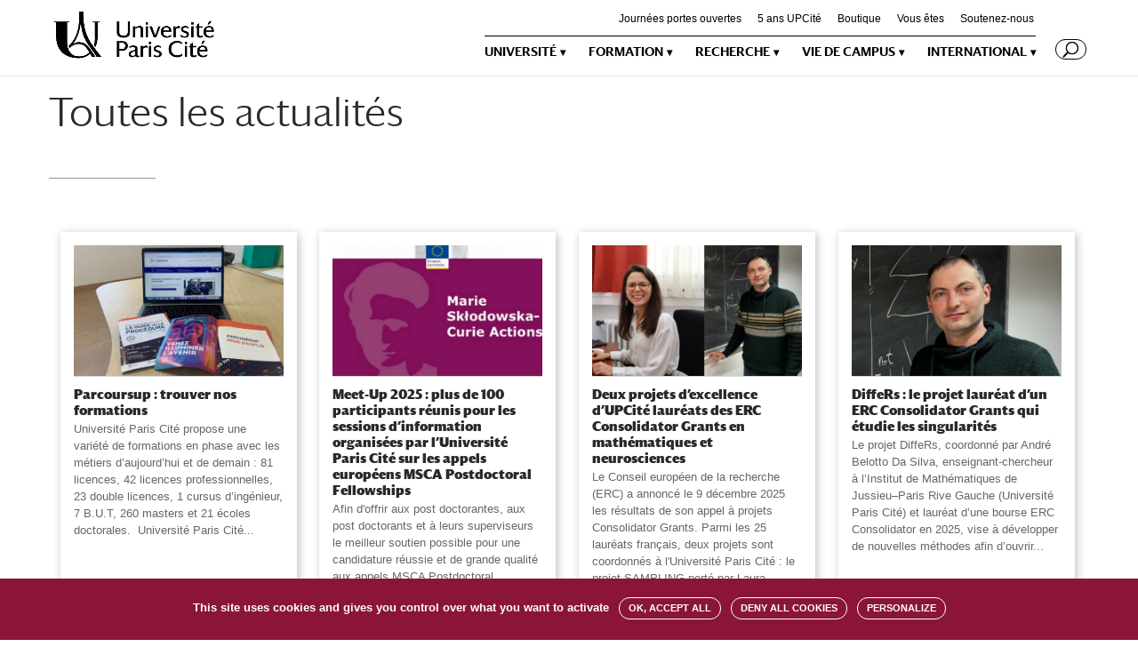

--- FILE ---
content_type: text/css
request_url: https://u-paris.fr/wp-content/cache/et/1/1/9636/et-core-unified-17684041863652.min.css
body_size: 10747
content:
.woocommerce #respond input#submit,.woocommerce-page #respond input#submit,.woocommerce #content input.button,.woocommerce-page #content input.button,.woocommerce-message,.woocommerce-error,.woocommerce-info{background:#8a1538!important}#et_search_icon:hover,.mobile_menu_bar:before,.mobile_menu_bar:after,.et_toggle_slide_menu:after,.et-social-icon a:hover,.et_pb_sum,.et_pb_pricing li a,.et_pb_pricing_table_button,.et_overlay:before,.entry-summary p.price ins,.woocommerce div.product span.price,.woocommerce-page div.product span.price,.woocommerce #content div.product span.price,.woocommerce-page #content div.product span.price,.woocommerce div.product p.price,.woocommerce-page div.product p.price,.woocommerce #content div.product p.price,.woocommerce-page #content div.product p.price,.et_pb_member_social_links a:hover,.woocommerce .star-rating span:before,.woocommerce-page .star-rating span:before,.et_pb_widget li a:hover,.et_pb_filterable_portfolio .et_pb_portfolio_filters li a.active,.et_pb_filterable_portfolio .et_pb_portofolio_pagination ul li a.active,.et_pb_gallery .et_pb_gallery_pagination ul li a.active,.wp-pagenavi span.current,.wp-pagenavi a:hover,.nav-single a,.posted_in a{color:#8a1538}.et_pb_contact_submit,.et_password_protected_form .et_submit_button,.et_pb_bg_layout_light .et_pb_newsletter_button,.comment-reply-link,.form-submit .et_pb_button,.et_pb_bg_layout_light .et_pb_promo_button,.et_pb_bg_layout_light .et_pb_more_button,.woocommerce a.button.alt,.woocommerce-page a.button.alt,.woocommerce button.button.alt,.woocommerce-page button.button.alt,.woocommerce input.button.alt,.woocommerce-page input.button.alt,.woocommerce #respond input#submit.alt,.woocommerce-page #respond input#submit.alt,.woocommerce #content input.button.alt,.woocommerce-page #content input.button.alt,.woocommerce a.button,.woocommerce-page a.button,.woocommerce button.button,.woocommerce-page button.button,.woocommerce input.button,.woocommerce-page input.button,.et_pb_contact p input[type="checkbox"]:checked+label i:before,.et_pb_bg_layout_light.et_pb_module.et_pb_button{color:#8a1538}.footer-widget h4{color:#8a1538}.et-search-form,.nav li ul,.et_mobile_menu,.footer-widget li:before,.et_pb_pricing li:before,blockquote{border-color:#8a1538}.et_pb_counter_amount,.et_pb_featured_table .et_pb_pricing_heading,.et_quote_content,.et_link_content,.et_audio_content,.et_pb_post_slider.et_pb_bg_layout_dark,.et_slide_in_menu_container,.et_pb_contact p input[type="radio"]:checked+label i:before{background-color:#8a1538}.container,.et_pb_row,.et_pb_slider .et_pb_container,.et_pb_fullwidth_section .et_pb_title_container,.et_pb_fullwidth_section .et_pb_title_featured_container,.et_pb_fullwidth_header:not(.et_pb_fullscreen) .et_pb_fullwidth_header_container{max-width:1200px}.et_boxed_layout #page-container,.et_boxed_layout.et_non_fixed_nav.et_transparent_nav #page-container #top-header,.et_boxed_layout.et_non_fixed_nav.et_transparent_nav #page-container #main-header,.et_fixed_nav.et_boxed_layout #page-container #top-header,.et_fixed_nav.et_boxed_layout #page-container #main-header,.et_boxed_layout #page-container .container,.et_boxed_layout #page-container .et_pb_row{max-width:1360px}a{color:#8a1538}.nav li ul{border-color:rgba(0,0,0,0.05)}#top-header,#et-secondary-nav li ul{background-color:rgba(255,255,255,0)}#top-header,#top-header a{color:#000000}.et_header_style_centered .mobile_nav .select_page,.et_header_style_split .mobile_nav .select_page,.et_nav_text_color_light #top-menu>li>a,.et_nav_text_color_dark #top-menu>li>a,#top-menu a,.et_mobile_menu li a,.et_nav_text_color_light .et_mobile_menu li a,.et_nav_text_color_dark .et_mobile_menu li a,#et_search_icon:before,.et_search_form_container input,span.et_close_search_field:after,#et-top-navigation .et-cart-info{color:#000000}.et_search_form_container input::-moz-placeholder{color:#000000}.et_search_form_container input::-webkit-input-placeholder{color:#000000}.et_search_form_container input:-ms-input-placeholder{color:#000000}#top-menu li a,.et_search_form_container input{font-weight:bold;font-style:normal;text-transform:none;text-decoration:none}.et_search_form_container input::-moz-placeholder{font-weight:bold;font-style:normal;text-transform:none;text-decoration:none}.et_search_form_container input::-webkit-input-placeholder{font-weight:bold;font-style:normal;text-transform:none;text-decoration:none}.et_search_form_container input:-ms-input-placeholder{font-weight:bold;font-style:normal;text-transform:none;text-decoration:none}#top-menu li.current-menu-ancestor>a,#top-menu li.current-menu-item>a,.et_color_scheme_red #top-menu li.current-menu-ancestor>a,.et_color_scheme_red #top-menu li.current-menu-item>a,.et_color_scheme_pink #top-menu li.current-menu-ancestor>a,.et_color_scheme_pink #top-menu li.current-menu-item>a,.et_color_scheme_orange #top-menu li.current-menu-ancestor>a,.et_color_scheme_orange #top-menu li.current-menu-item>a,.et_color_scheme_green #top-menu li.current-menu-ancestor>a,.et_color_scheme_green #top-menu li.current-menu-item>a{color:#8a1538}#main-footer{background-color:#ffffff}#footer-widgets .footer-widget a,#footer-widgets .footer-widget li a,#footer-widgets .footer-widget li a:hover{color:#000000}.footer-widget{color:#000000}#main-footer .footer-widget h4{color:#8a1538}.footer-widget li:before{border-color:#8a1538}#et-footer-nav{background-color:rgba(0,0,0,0.05)}#footer-bottom{background-color:#ffffff}#footer-info,#footer-info a{color:#000000}#footer-bottom .et-social-icon a{font-size:15px}#footer-bottom .et-social-icon a{color:#000000}body .et_pb_button,.woocommerce a.button.alt,.woocommerce-page a.button.alt,.woocommerce button.button.alt,.woocommerce-page button.button.alt,.woocommerce input.button.alt,.woocommerce-page input.button.alt,.woocommerce #respond input#submit.alt,.woocommerce-page #respond input#submit.alt,.woocommerce #content input.button.alt,.woocommerce-page #content input.button.alt,.woocommerce a.button,.woocommerce-page a.button,.woocommerce button.button,.woocommerce-page button.button,.woocommerce input.button,.woocommerce-page input.button,.woocommerce #respond input#submit,.woocommerce-page #respond input#submit,.woocommerce #content input.button,.woocommerce-page #content input.button,.woocommerce-message a.button.wc-forward{font-size:16px;background:#ffffff;border-width:0px!important;border-color:rgba(255,255,255,0);border-radius:30px}body.et_pb_button_helper_class .et_pb_button,body.et_pb_button_helper_class .et_pb_module.et_pb_button,.woocommerce.et_pb_button_helper_class a.button.alt,.woocommerce-page.et_pb_button_helper_class a.button.alt,.woocommerce.et_pb_button_helper_class button.button.alt,.woocommerce-page.et_pb_button_helper_class button.button.alt,.woocommerce.et_pb_button_helper_class input.button.alt,.woocommerce-page.et_pb_button_helper_class input.button.alt,.woocommerce.et_pb_button_helper_class #respond input#submit.alt,.woocommerce-page.et_pb_button_helper_class #respond input#submit.alt,.woocommerce.et_pb_button_helper_class #content input.button.alt,.woocommerce-page.et_pb_button_helper_class #content input.button.alt,.woocommerce.et_pb_button_helper_class a.button,.woocommerce-page.et_pb_button_helper_class a.button,.woocommerce.et_pb_button_helper_class button.button,.woocommerce-page.et_pb_button_helper_class button.button,.woocommerce.et_pb_button_helper_class input.button,.woocommerce-page.et_pb_button_helper_class input.button,.woocommerce.et_pb_button_helper_class #respond input#submit,.woocommerce-page.et_pb_button_helper_class #respond input#submit,.woocommerce.et_pb_button_helper_class #content input.button,.woocommerce-page.et_pb_button_helper_class #content input.button{color:#000000}body .et_pb_button:after,.woocommerce a.button.alt:after,.woocommerce-page a.button.alt:after,.woocommerce button.button.alt:after,.woocommerce-page button.button.alt:after,.woocommerce input.button.alt:after,.woocommerce-page input.button.alt:after,.woocommerce #respond input#submit.alt:after,.woocommerce-page #respond input#submit.alt:after,.woocommerce #content input.button.alt:after,.woocommerce-page #content input.button.alt:after,.woocommerce a.button:after,.woocommerce-page a.button:after,.woocommerce button.button:after,.woocommerce-page button.button:after,.woocommerce input.button:after,.woocommerce-page input.button:after,.woocommerce #respond input#submit:after,.woocommerce-page #respond input#submit:after,.woocommerce #content input.button:after,.woocommerce-page #content input.button:after{font-size:25.6px;color:#000000}body .et_pb_button:hover,.woocommerce a.button.alt:hover,.woocommerce-page a.button.alt:hover,.woocommerce button.button.alt:hover,.woocommerce-page button.button.alt:hover,.woocommerce input.button.alt:hover,.woocommerce-page input.button.alt:hover,.woocommerce #respond input#submit.alt:hover,.woocommerce-page #respond input#submit.alt:hover,.woocommerce #content input.button.alt:hover,.woocommerce-page #content input.button.alt:hover,.woocommerce a.button:hover,.woocommerce-page a.button:hover,.woocommerce button.button:hover,.woocommerce-page button.button:hover,.woocommerce input.button:hover,.woocommerce-page input.button:hover,.woocommerce #respond input#submit:hover,.woocommerce-page #respond input#submit:hover,.woocommerce #content input.button:hover,.woocommerce-page #content input.button:hover{background:#000000!important;border-radius:30px}.et_slide_in_menu_container,.et_slide_in_menu_container .et-search-field{letter-spacing:px}.et_slide_in_menu_container .et-search-field::-moz-placeholder{letter-spacing:px}.et_slide_in_menu_container .et-search-field::-webkit-input-placeholder{letter-spacing:px}.et_slide_in_menu_container .et-search-field:-ms-input-placeholder{letter-spacing:px}@media only screen and (min-width:981px){.et_header_style_left #et-top-navigation,.et_header_style_split #et-top-navigation{padding:30px 0 0 0}.et_header_style_left #et-top-navigation nav>ul>li>a,.et_header_style_split #et-top-navigation nav>ul>li>a{padding-bottom:30px}.et_header_style_split .centered-inline-logo-wrap{width:60px;margin:-60px 0}.et_header_style_split .centered-inline-logo-wrap #logo{max-height:60px}.et_pb_svg_logo.et_header_style_split .centered-inline-logo-wrap #logo{height:60px}.et_header_style_centered #top-menu>li>a{padding-bottom:11px}.et_header_style_slide #et-top-navigation,.et_header_style_fullscreen #et-top-navigation{padding:21px 0 21px 0!important}.et_header_style_centered #main-header .logo_container{height:60px}#logo{max-height:77%}.et_pb_svg_logo #logo{height:77%}.et_header_style_left .et-fixed-header #et-top-navigation,.et_header_style_split .et-fixed-header #et-top-navigation{padding:30px 0 0 0}.et_header_style_left .et-fixed-header #et-top-navigation nav>ul>li>a,.et_header_style_split .et-fixed-header #et-top-navigation nav>ul>li>a{padding-bottom:30px}.et_header_style_centered header#main-header.et-fixed-header .logo_container{height:60px}.et_header_style_split .et-fixed-header .centered-inline-logo-wrap{width:60px;margin:-60px 0}.et_header_style_split .et-fixed-header .centered-inline-logo-wrap #logo{max-height:60px}.et_pb_svg_logo.et_header_style_split .et-fixed-header .centered-inline-logo-wrap #logo{height:60px}.et_header_style_slide .et-fixed-header #et-top-navigation,.et_header_style_fullscreen .et-fixed-header #et-top-navigation{padding:21px 0 21px 0!important}.et-fixed-header#top-header,.et-fixed-header#top-header #et-secondary-nav li ul{background-color:rgba(255,255,255,0)}.et-fixed-header #top-menu a,.et-fixed-header #et_search_icon:before,.et-fixed-header #et_top_search .et-search-form input,.et-fixed-header .et_search_form_container input,.et-fixed-header .et_close_search_field:after,.et-fixed-header #et-top-navigation .et-cart-info{color:#000000!important}.et-fixed-header .et_search_form_container input::-moz-placeholder{color:#000000!important}.et-fixed-header .et_search_form_container input::-webkit-input-placeholder{color:#000000!important}.et-fixed-header .et_search_form_container input:-ms-input-placeholder{color:#000000!important}.et-fixed-header #top-menu li.current-menu-ancestor>a,.et-fixed-header #top-menu li.current-menu-item>a{color:#8a1538!important}.et-fixed-header#top-header a{color:#000000}}@media only screen and (min-width:1500px){.et_pb_row{padding:30px 0}.et_pb_section{padding:60px 0}.single.et_pb_pagebuilder_layout.et_full_width_page .et_post_meta_wrapper{padding-top:90px}.et_pb_fullwidth_section{padding:0}}body{color:#424242;font-size:16px!important;line-height:1.5em}@media only screen and (max-width:800px){body{font-size:15px!important}body #accueil_formation h1.et_pb_module_header{font-size:3.5em!important}}@media only screen and (max-width:440px){body{font-size:14px!important}body #accueil_formation h1.et_pb_module_header{font-size:3em!important}article h1{font-size:2em!important}}p{padding-bottom:10px}a:hover,#left-area .post-meta a:hover,.et_pb_portfolio_item .post-meta a,.et_pb_post .post-meta a:hover{text-decoration:underline}a.et_pb_button:hover,.footer-widget #text-2 a:hover,a.icon:hover{text-decoration:none}p:not(.has-background):last-of-type{padding-bottom:10px}h1,h2,h3,h4{line-height:1.2em;margin-right:0;margin-top:14px}h1,h2,h3,h4,h5,h6,.et_pb_button,.DarbySansWeb,#top-menu-nav,.timely{font-family:'Darby Sans Web'!important;font-weight:400;color:#292929}h1{font-size:2.8em!important;font-weight:300!important;margin-bottom:86px}h1:after{content:'';position:absolute;margin-top:101px;width:120px;height:1px;background:#969696;left:0}.et_post_meta_wrapper h1:after{left:15px}h2{font-size:1.7em!important;font-weight:900}h3{font-size:1.3em!important;font-weight:500}.et_pb_number_counter h3,.et_pb_circle_counter h3{margin-right:0!important}h4{font-size:1em!important;font-weight:900;color:#424242}h5,h6{font-size:0.8em!important;line-height:1.5em;color:#424242}h5.et_pb_toggle_title{font-size:1em!important}sub,sup{font-size:0.6em}.majuscule div div p{text-transform:uppercase!important}#main-content ul li{margin-bottom:10px}#main-content ul li,ol li{padding-bottom:5px}#main-content ul{margin-left:2%}#main-content ol{list-style-position:outside;margin-left:2%;padding-left:1em}#contenu{font-size:1em!important}#contenuL{width:74%}#top-header .container,#main-header .container,#et_search_outer .container,#main-content .container,#main-footer .container,div.et_pb_row,div.et_pb_row.et_pb_row_fullwidth,.et_pb_fullwidth_header_container{width:100%!important}.et_menu_container,.et_pb_row,.et_pb_fullwidth_header_container,.et_post_meta_wrapper{padding:0 15px!important}.page-id-64 #page-container{padding-top:0!important;margin:0!important}#main-header{top:0!important}.header-content{padding:0!important}.et_header_style_left #et-top-navigation,.et_header_style_split #et-top-navigation{margin-top:10px}#top-menu li a,#et-secondary-menu li a,.et_search_form_container input{font-weight:500}@media only screen and (min-width:981px){.et_header_style_left #et-top-navigation nav ul li a,.et_header_style_split #et-top-navigation nav ul li a{padding-bottom:20px!important}}.et_header_style_left #et-top-navigation #top-menu-nav,.et_header_style_split #et-top-navigation #top-menu-nav{padding-top:10px;border-top:1px #000000 solid}.et_header_style_left #et-top-navigation,.et_header_style_split #et-top-navigation{margin-right:20px}#et-secondary-menu{position:absolute;right:62px;top:15px}.et_pb_fullwidth_header .et_pb_fullwidth_header_scroll a .et-pb-icon{font-size:3.6em!important}.et_pb_fullwidth_header{padding:1% 0!important}.et_fixed_nav #top-header,.et_non_fixed_nav.et_transparent_nav #top-header{height:0}#et_mobile_nav_menu .mobile_nav{height:44px}.et_header_style_left .mobile_menu_bar,.et_header_style_split .mobile_menu_bar{padding-bottom:0!important}.et_pb_fullwidth_header .et_pb_fullwidth_header_scroll{padding-bottom:40px!important}.et_pb_fullwidth_header_scroll a{font-size:80%!important}#et_top_search #et_search_icon::before{border:1px #000 solid;padding:2px 8px;border-radius:11px;top:1px}#main-header .et-search-form input{top:28px;right:65px}#main-header span.et_close_search_field{top:26px;right:6px}.et_fixed_nav #et-top-navigation{-webkit-transition:none;-moz-transition:none;transition:none}#et-secondary-nav .menu-item-has-children a:first-child:after,#top-menu .menu-item-has-children a:first-child:after{right:0;font-size:12px;content:"▾";padding-right:0;padding-top:0}#et-secondary-nav .menu-item-has-children a:first-child,#top-menu .menu-item-has-children a:first-child{padding-right:10px}#et-secondary-nav .menu-item-has-children .menu-item-object-custom a:first-child::after,#top-menu .menu-item-has-children .menu-item-object-custom a:first-child::after{display:none}#et-secondary-nav .pll-parent-menu-item.menu-item-has-children a:first-child::after,#top-menu .pll-parent-menu-item.menu-item-has-children a:first-child::after{padding-top:4px}#et-secondary-nav .menu-item-has-children.menu-item-503 ul a:first-child::after,#top-menu .menu-item-has-children.menu-item-503 ul a:first-child::after,#et-secondary-nav .menu-item-has-children.menu-item-37807 ul a:first-child::after,#top-menu .menu-item-has-children.menu-item-37807 ul a:first-child::after{content:none}#et-secondary-nav .menu-item-503,#top-menu .menu-item-503,#et-secondary-nav .menu-item-37807,#top-menu .menu-item-37807{border:1px #000000 solid;padding:5px 11px 3px 6px;border-radius:11px;height:23px;width:35px;top:-4px}#et-secondary-nav .menu-item-503 img,#top-menu .menu-item-503 img,#et-secondary-nav .menu-item-37807 img,#top-menu .menu-item-37807 img{max-width:none;height:auto}#et-secondary-nav .menu-item-503:hover,#top-menu .menu-item-503:hover,#et-secondary-nav .menu-item-37807:hover,#top-menu .menu-item-37807:hover{height:inherit}#et-secondary-nav .menu-item-503 ul,#top-menu .menu-item-503 ul,#et-secondary-nav .menu-item-37807 ul,#top-menu .menu-item-37807 ul{position:relative;padding:0}#et-secondary-nav .menu-item-503 ul li a,#top-menu .menu-item-503 ul li a,#et-secondary-nav .menu-item-37807 ul li a,#top-menu .menu-item-37807 ul li a{margin:0;padding-top:0;padding-bottom:4px}.pll-parent-menu-item.menu-item-503,.pll-parent-menu-item.menu-item-37807{position:absolute!important;right:-44px;background:#FFF}.pll-parent-menu-item.menu-item-503 ul.sub-menu,.pll-parent-menu-item.menu-item-37807 ul.sub-menu{width:35px!important;left:-35px;-webkit-box-shadow:none!important;-moz-box-shadow:none!important;box-shadow:none!important}@media only screen and (max-width:980px){.pll-parent-menu-item.menu-item-503,.pll-parent-menu-item.menu-item-37807{position:relative!important;right:0}}@media only screen and (max-width:980px){.et_fixed_nav #main-header{overflow:visible}.et_mobile_menu{position:absolute;height:100%;overflow-y:scroll;scrollbar-width:none;-ms-overflow-style:none}#top-menu-nav,#top-menu{display:none}#et-secondary-nav{display:none}#et_mobile_nav_menu{display:block}#et_top_search{float:left;margin:0 35px 0 0}.et_header_style_left #et-top-navigation,.et_header_style_split #et-top-navigation{margin-right:0}.et_header_style_left .et-search-form,.et_header_style_split .et-search-form{width:50%!important;max-width:50%!important}.et_pb_menu_visible #top-menu,.et_pb_menu_visible .mobile_menu_bar{z-index:99999}.container.et_search_form_container.et_pb_search_visible,.container.et_search_form_container.et_pb_search_form_hidden{width:100%}#main-header span.et_close_search_field{right:22px}.pll-parent-menu-item.menu-item.menu-item-type-custom.menu-item-object-custom.menu-item-has-children.menu-item-503{position:relative!important;right:0}.et_header_style_left #et-top-navigation,.et_header_style_split #et-top-navigation{padding:10px 0 0 0}.et_header_style_left .et-fixed-header #et-top-navigation,.et_header_style_split .et-fixed-header #et-top-navigation{padding:10px 0 0 0!important}#et_top_search #et_search_icon::before{top:3px}#main-header .et-search-form input{top:0}#main-header span.et_close_search_field{top:1px}.et_pb_row_1-4_1-4 .et_pb_column.et_pb_column_1_4,.et_pb_row_1-4_1-4_1-2 .et_pb_column.et_pb_column_1_4,.et_pb_row_4col .et_pb_column.et_pb_column_1_4{max-width:300px}.et_fixed_nav #main-header,.et_fixed_nav #top-header,.et_non_fixed_nav.et_transparent_nav #main-header,.et_non_fixed_nav.et_transparent_nav #top-header{position:fixed}.mobile_nav.opened .mobile_menu_bar:before{content:"\4d"}#main-header .container.clearfix.et_menu_container{width:100%}.mobile_menu_bar,#logo{z-index:10000}#mobile_menu{display:block!important;right:0;left:auto;top:0;padding-top:80px;min-height:100vh;width:400px;border-top:none;transition:all .2s ease-in-out;transform-origin:right}.mobile_nav.closed #mobile_menu{transform:rotateY(90deg);opacity:0}.mobile_nav.opened #mobile_menu{transform:rotateY(0);opacity:1}#texte-image{padding-left:10px}}@media only screen and (max-width:800px){body .et_pb_fullwidth_header_1.et_pb_fullwidth_header .et_pb_header_content_wrapper{width:100%}}@media only screen and (max-width:767px){.et_pb_fullwidth_header .et_pb_fullwidth_header_container.left .header-content,.et_pb_fullwidth_header .et_pb_fullwidth_header_container.right .header-content{margin:0}}@media only screen and (max-width:500px){.container.et_search_form_container.et_pb_search_visible{background:#FFFFFF}.et_header_style_left .et-search-form,.et_header_style_split .et-search-form{width:100%!important;max-width:100%!important}#main-header .et-search-form input{right:0;width:100%;padding:0 60px 0 30px}}@media only screen and (max-width:400px){#mobile_menu{width:100%}}.et_header_style_left .mobile_menu_bar,.et_header_style_split .mobile_menu_bar{padding-bottom:13px}body #page-container .et_pb_fullwidth_header_1 .et_pb_button_one.et_pb_button:after,body #page-container .et_pb_fullwidth_header_2 .et_pb_button_one.et_pb_button:after{margin-left:0!important}.nav li ul.sub-menu{padding:5px 0 30px;border-top:1px solid #e8e8e8}.et_header_style_left #et-top-navigation nav ul.sub-menu li a,.et_header_style_split #et-top-navigation nav ul.sub-menu li a{padding-bottom:0!important;border-bottom:1px solid #808080;font-weight:normal;padding-left:0}.et_header_style_left #et-top-navigation nav ul.sub-menu li a:before,.et_header_style_split #et-top-navigation nav ul.sub-menu li a:before{font-family:ETmodules;content:"5";font-size:12px}span.mobile_menu_bar:before{color:#000000}#top-menu-nav li.menu-item-has-children li.menu-item-has-children ul.sub-menu{position:relative;top:0;left:0;box-shadow:none;border:none;opacity:1}#top-menu-nav li.menu-item-has-children li.menu-item-has-children ul.sub-menu a{width:180px;border-bottom:none}#top-menu .sub-menu .menu-item a:after{content:""}#accueil_formation .header-content-container{height:100vh}#accueil_formation .header-content{position:absolute;bottom:10%}#accueil_formation h1.et_pb_module_header{font-size:4em!important;font-weight:500!important;margin-right:2%!important}#accueil_formation h1:after{content:none}#accueil_chiffres h1:after{background:#FFFFFF}#accueil_formation .et_pb_module_header{margin-bottom:20px}.page-id-64 .et_pb_section,.page-id-64 #main-footer{background-color:rgba(0,0,0,0)}.et_pb_fullwidth_header_1.et_pb_fullwidth_header .et_pb_header_content_wrapper{font-size:1.25em!important}body.page-id-64{background-image:url("https://u-paris.fr/wp-content/uploads/2019/03/Universite_Paris_Trame.png");background-position:center top;background-size:auto;background-repeat:no-repeat;background-attachment:fixed}@media only screen and (max-width:710px){body.page-id-64{background-size:contain;background-position:center}}@media only screen and (max-width:979px){#accueil_faculte,#accueil_chiffre{max-width:665px!important}}@media only screen and (max-width:479px){#accueil_faculte,#accueil_chiffre{max-width:330px!important}}#accueil_chiffres{background:url('https://u-paris.fr/wp-content/uploads/2019/03/Universite_Paris_Trame.png') no-repeat center center fixed;background-position:50% 0%;background-blend-mode:multiply}#flash_info{position:absolute;z-index:100;width:100%}@media only screen and (max-width:710px){#accueil_chiffres{background-size:contain;background-position:center}}#page-container{padding-top:85px!important}#intro{font-size:1.3em!important;line-height:1.5em;margin-bottom:48px}.et_pb_post .et_post_meta_wrapper p.post-meta::before{content:'Mots clés : ';margin-left:3px}#texte-image{padding-right:50px;font-size:0.8em}#texte-image .et_pb_text_inner p{line-height:1.5em}#texte-image .et_pb_text_inner h4{font-weight:500!important;font-size:1em!important;margin-top:0}#contenu{font-size:26px;margin-right:20px;line-height:1.5em;margin-top:48px}#image-page-type{background-clip:content-box;background-color:#f2f2f2}#texte-block-droite{margin-top:48px;padding-right:15px}#page_type_blog .post-meta:before{content:"| "}#page_type_blog .et_pb_post h4 a{color:#292929}#page_type_blog .et_pb_post h4 a:hover{text-decoration:underline}#legende{font-size:0.6em}@media only screen and (min-width:981px){#image-page-type .et_pb_column.et_pb_column_1_4.et_pb_css_mix_blend_mode_passthrough{position:absolute;bottom:30px;right:10px;overflow:hidden;text-overflow:ellipsis;max-height:346px}#image-page-type .et_pb_column.et_pb_column_1_4.et_pb_column_4.et_pb_css_mix_blend_mode_passthrough p,#image-page-type .et_pb_column.et_pb_column_1_4.et_pb_column_3.et_pb_css_mix_blend_mode_passthrough p{overflow:hidden;text-overflow:ellipsis}}@media only screen and (max-width:980px){#texte-image .column{padding:0 30px 30px}}#page_type_blog .post-content{padding-bottom:14px}#page_type_blog .et_pb_post{margin-bottom:24px}.et_pb_blog_0:not(.et_pb_blog_grid) .et_pb_post{border-bottom-color:#969696!important}.et_pb_post .ai1ec-event-avatar{display:none}.et_pb_post .ai1ec-calendar-link{display:none}.et_pb_post .ai1ec-cost{display:none}.et_pb_post .ai1ec-categories{display:none}.et_pb_post .ai1ec-col-sm-3{width:inherit}.ai1ec_event-template-default .et_pb_post .timely{padding:0 15px!important}.ai1ec_event-template-default .et_pb_post .timely .ai1ec-field-label{color:#424242;font-size:1em;font-weight:900;text-transform:inherit;float:inherit;text-align:left}.ai1ec_event-template-default .et_pb_post .timely .ai1ec-field-value{color:#424242;font-size:0.8em;font-weight:400;float:inherit}.blog #left-area,.category #left-area,.post-type-archive #left-area{width:100%!important}.blog #sidebar,.category #sidebar,.post-type-archive #sidebar{display:none}.category #content-area,.post-type-archive #content-area{margin:auto}.category #content-area h2 a:hover,.archive #content-area h2 a:hover{text-decoration:underline}@media only screen and (max-width:1215px){.blog #content-area,.category #content-area,.post-type-archive #content-area,#page_type_blog{max-width:905px;margin:auto}#page_type_blog{max-width:875px;margin:auto}}@media only screen and (max-width:915px){.blog #content-area,.category #content-area,.post-type-archive #content-area{max-width:614px;margin:auto}#page_type_blog{max-width:584px;margin:auto}}@media only screen and (max-width:615px){.blog article,.category article,.post-type-archive article,#page_type_blog article{width:90%!important;float:none!important;margin:0 auto 20px!important}.blog h2,.category h2,.post-type-archive h2,#page_type_blog h4{border-top:0!important}.blog .et_pb_image_container img,.blog .et_pb_post a img,.category .et_pb_image_container img,.category .et_pb_post a img,.post-type-archive .et_pb_image_container img,.post-type-archive .et_pb_post a img,#page_type_blog a img{position:relative!important}.blog article,.category article,.post-type-archive article,#page_type_blog article{height:inherit!important}.blog #left-area,.category #left-area,.post-type-archive #left-area{padding:0!important}}#page_type_blog .et_pb_post{border-bottom-width:0px}.blog #left-area,.category #left-area,.post-type-archive #left-area{padding:0 15px!important}.blog .et_pb_post,.category .et_pb_post,.post-type-archive .et_pb_post,#page_type_blog .et_pb_post{-moz-box-shadow:2px 2px 10px 0px #c0c0c0;-webkit-box-shadow:2px 2px 10px 0px #c0c0c0;-o-box-shadow:2px 2px 10px 0px #c0c0c0;box-shadow:2px 2px 10px 0px #c0c0c0;filter:progid:DXImageTransform.Microsoft.Shadow(color=#c0c0c0,Direction=134,Strength=10);width:266px;float:left;margin:1em;padding:15px;overflow:hidden}.blog .et_pb_post .entry-featured-image-url,.category .et_pb_post .entry-featured-image-url,.post-type-archive .et_pb_post .entry-featured-image-url,#page_type_blog .et_pb_post .entry-featured-image-url{margin-bottom:0!important}.blog #main-content .container::before,.category #main-content .container::before,.post-type-archive #main-content .container::before,#page_type_blog #main-content .container::before{width:0px}.blog .published,.category .published,.post-type-archive .published{display:none}.blog .pagination .alignleft a:before,.category .pagination .alignleft a:before,.post-type-archive .pagination .alignleft a:before{content:"< Actualités plus anciennes";visibility:visible}.blog .pagination .alignright a:after,.category .pagination .alignright a:after,.post-type-archive .pagination .alignleft a:before,.post-type-archive .pagination .alignright a:after{content:"Actualités plus récentes >";visibility:visible}.blog .pagination a,.category .pagination a,.post-type-archive .pagination a{visibility:hidden}.blog h2,.category h2,.post-type-archive h2,#page_type_blog h4{font-size:1.2em!important;width:100%;padding-bottom:3px;border-top:148px #D7D7DB solid;padding-top:10px;margin-top:0}.blog article,.category article,.post-type-archive article,#page_type_blog article{font-size:0.8em;line-height:1.5em;height:447px}.blog .post-meta,.category .post-meta,.post-type-archive .post-meta,#page_type_blog .post-meta{font-size:1em!important;padding-bottom:0!important;margin-bottom:6px!important}.blog .et_pb_image_container img,.blog .et_pb_post a img,.category .et_pb_image_container img,.category .et_pb_post a img,.post-type-archive .et_pb_image_container img,.post-type-archive .et_pb_post a img,#page_type_blog .et_pb_post a img{position:absolute}.et-db #et-boc .et_pb_toggle{background-color:#ffffff!important;padding:0!important}.et-db #et-boc .et_pb_toggle{border:none!important}.et-db #et-boc .et_pb_toggle_title::before{content:"\4c";color:#969696!important}.et-db #et-boc .et_pb_toggle_open .et_pb_toggle_title::before{content:"\4b"}#post-171 .main_title{padding:0 15px}#post-171 h1.main_title::after{left:15px}#ai1ec-container{padding-top:50px}.ai1ec-views-dropdown{display:none}.ai1ec-calendar-toolbar{border:none}body .ai1ec-posterboard-view .ai1ec-event{width:266px!important;margin:6px!important;float:left}.ai1ec-posterboard-view .ai1ec-date-block-wrap{background:rgba(0,0,0,0);color:#292929;float:none;line-height:18px;margin:0 0 0 7px;min-width:50px;position:relative;text-align:left;z-index:2;height:22px}.ai1ec-posterboard-view .ai1ec-day{font-size:1.8em;padding:0;font-weight:500;float:left;color:#292929}.ai1ec-posterboard-view .ai1ec-weekday{display:none}.ai1ec-posterboard-view .ai1ec-month{float:right;padding-top:8px;line-height:10px}.ai1ec-date-block-wrap .ai1ec-load-view{pointer-events:none;cursor:default}.ai1ec-posterboard-view .ai1ec-sas-actions{display:none!important}.ai1ec-posterboard-view .ai1ec-event-wrap{border:1px solid #fff9f0;-webkit-box-shadow:0 1px 3px rgba(0,0,0,0.4);box-shadow:0 1px 3px rgba(0,0,0,0.4);margin:6px;padding:15px;position:relative}.ai1ec-posterboard-view .ai1ec-date-block-wrap{text-shadow:none;margin:0 0 5px}.ai1ec-posterboard-view .ai1ec-event-title-wrap{position:absolute;border-top:138px solid #D7D7DB;padding-top:5px;width:222px;z-index:-1}.ai1ec-load-event{font-size:16px!important}.ai1ec-posterboard-view footer.ai1ec-auto-height{display:none}.ai1ec-calendar-title,.ai1ec-calendar-title-short{font-size:2em;font-weight:500;text-transform:lowercase}.timely .ai1ec-btn-sm{height:36px!important}.ai1ec-prev-page,.ai1ec-next-page{padding-top:9px!important}.ai1ec-fa-lg{display:none}.ai1ec-end-date-divider{display:none!important}.ai1ec-end-date{display:none!important}.lieu_agenda::before{font-family:ETmodules;content:"\e01d"}.timely .ai1ec-btn-sm{border-radius:30px}.timely .ai1ec-nav li a{padding:5px 15px}.ai1ec-posterboard-view .ai1ec-event-title{line-height:1.5em;font-weight:500;font-family:'Darby Sans Web'!important;font-size:1em;width:223px}.ai1ec-posterboard-view.ai1ec-posterboard-aligned .ai1ec-event-description{display:none}.ai1ec-posterboard-view .ai1ec-event-title a{color:#292929!important;font-weight:bold!important}.timely{font-family:'Darby Sans Web'!important;font-size:16px;line-height:1.5em}.ai1ec-posterboard-view.ai1ec-posterboard-aligned .ai1ec-event-wrap{height:315px;overflow:hidden}.ai1ec-posterboard-view.ai1ec-posterboard-aligned .ai1ec-event:hover .ai1ec-posterboard-image-container .ai1ec-event-description{display:none!important}.ai1ec-posterboard-view.ai1ec-posterboard-aligned .ai1ec-event:hover .ai1ec-posterboard-image-container .ai1ec-posterboard-image{opacity:1;filter:none;-webkit-filter:none}.ai1ec-posterboard-view.ai1ec-posterboard-aligned .ai1ec-event-location{text-transform:uppercase;position:absolute;z-index:4;padding:3px 6px;border-radius:0 3px 3px 0;border-left:none;font-size:10px;transition:0.1s opacity;max-width:90%;overflow:hidden;height:20px}.ai1ec-posterboard-view.ai1ec-posterboard-aligned .ai1ec-event-location{top:270px;background-color:#ffffff!important;box-shadow:none}.ai1ec-posterboard-view.ai1ec-posterboard-aligned .ai1ec-posterboard-image-container{height:138px;overflow:hidden}.ai1ec-posterboard-view.ai1ec-posterboard-aligned .ai1ec-event-time{display:none}.ai1ec-tag-filter{display:none!important}.ai1ec-posterboard-view.ai1ec-posterboard-aligned .ai1ec-posterboard-image-container .ai1ec-posterboard-image{height:138px}.ai1ec-calendar-toolbar{position:absolute;top:0;right:0;z-index:200}.timely .ai1ec-nav-pills>li.ai1ec-active>a,.timely .ai1ec-nav-pills>li.ai1ec-active>a:hover,.timely .ai1ec-nav-pills>li.ai1ec-active>a:focus{background-color:#8A1538}.ai1ec-dropdown-menu>.ai1ec-active>a,.ai1ec-dropdown-menu>.ai1ec-active>a:hover,.ai1ec-dropdown-menu>.ai1ec-active>a:focus{background-color:#8A1538}.ai1ec-pull-left .ai1ec-pagination{display:none}.ai1ec-calendar{width:1112px;margin:auto;position:relative}.ai1ec-posterboard-view.ai1ec-posterboard-aligned .ai1ec-posterboard-image-container .ai1ec-posterboard-time{width:inherit;background:rgba(0,0,0,0);color:#292929;padding:0;top:-163px;font-size:12px}.ai1ec-fa-folder-open::before{display:none}.ai1ec-fa.ai1ec-fa-folder-open{margin-right:14px}.entry-content .timely a{color:#292929!important}.entry-content .timely .ai1ec-nav-pills li.ai1ec-active a.ai1ec-dropdown-toggle{color:#FFFFFF!important}.entry-content .timely .ai1ec-nav-pills li.ai1ec-active div.ai1ec-active a{color:#FFFFFF!important}.timely .ai1ec-calendar-toolbar .ai1ec-nav-pills li a.ai1ec-dropdown-toggle{border-radius:30px}.ai1ec-dropdown-menu{min-width:140px}.ai1ec-fa-map-marker::before{content:"\e01d"}.ai1ec-event-location .ai1ec-fa{font-family:ETmodules}.ai1ec-posterboard-view.ai1ec-posterboard-aligned .ai1ec-event-location i{font-size:12px}@media only screen and (max-width:1170px){.ai1ec-calendar{width:834px}}@media only screen and (max-width:842px){.ai1ec-calendar{width:556px}}@media only screen and (max-width:554px){.ai1ec-calendar{width:278px}.ai1ec-calendar-toolbar{position:relative}}.sharedaddy{padding:0 15px!important}.sharedaddy .sd-title{display:none!important}.sharedaddy .share-facebook span,.sharedaddy .share-twitter span,.sharedaddy .share-linkedin span,.sharedaddy .share-jetpack-whatsapp span{display:none}.sharedaddy .share-facebook a::before{font-family:ETmodules!important;content:"\e093"!important;font-size:16px!important}.sharedaddy .share-twitter a::before{font-family:ETmodules!important;content:"\e094"!important;font-size:16px!important}.sharedaddy .share-linkedin a::before{font-family:ETmodules!important;content:"\e09d"!important;font-size:16px!important}.sharedaddy .share-jetpack-whatsapp a::before{top:3px!important;;right:1px;margin-top:-1px}.sd-content ul li a.sd-button::before{font:normal 20px/1 social-logos;vertical-align:inherit!important}.sharedaddy .share-facebook,.sharedaddy .share-twitter,.sharedaddy .share-linkedin,.sharedaddy .share-jetpack-whatsapp{opacity:0;transition:opacity 500ms;width:28px!important;height:28px!important;border-radius:30px!important;background:#ffffff!important;-webkit-box-shadow:none!important;box-shadow:none!important;pointer-events:none}.sharedaddy .share-facebook.visible,.sharedaddy .share-twitter.visible,.sharedaddy .share-linkedin.visible,.sharedaddy .share-jetpack-whatsapp.visible{display:inline-block;opacity:1;transition:opacity 500ms;background:#ffffff!important;-webkit-box-shadow:none!important;box-shadow:none!important;pointer-events:auto}.sharedaddy li.share-print a::before{content:''!important}.sharedaddy li.partage{cursor:pointer}.sharedaddy li.partage:hover{text-decoration:underline}.sharedaddy li.share-print,.sharedaddy li.partage{margin-bottom:0!important;padding-bottom:0!important}.sharedaddy li.share-facebook{margin-left:95px!important}.sharedaddy .sd-content ul li.share-print a.sd-button{color:#424242!important;background:#FFFFFF;border:0;-webkit-box-shadow:none;box-shadow:none;font-size:1em;text-transform:uppercase;padding-right:0;padding-left:0}.sharedaddy .sd-content ul li.share-print a.sd-button:hover{color:#424242!important;background:#FFFFFF;border:0;-webkit-box-shadow:none;box-shadow:none;font-size:1em;text-decoration:underline!important;padding-right:0;padding-left:0}.et_pb_toggle h5.et_pb_toggle_title{font-size:1.2em!important}.et_pb_toggle_close{background-color:#ffffff}.et_pb_toggle{border:none}.et_pb_toggle_title::before{content:"\4c";color:#969696;font-size:1.2em}.et_pb_toggle_open .et_pb_toggle_title::before{content:"\4b"}.et_pb_toggle_close{padding:0px}.et_pb_toggle_close h5{padding:10px!important}.et_pb_toggle_close .et_pb_toggle_content{margin:10px!important}.et_pb_toggle_open{padding:0px}.et_pb_toggle_open h5{padding:10px!important}.et_pb_toggle_open .et_pb_toggle_content{margin:10px!important}.et_pb_toggle h5.et_pb_toggle_title{border-bottom:1px solid #969696}.et_pb_toggle_close .et_pb_toggle_title,.et_pb_toggle_close h5.et_pb_toggle_title{color:#424242}.search-results #search_result{color:#d2d2d2}.search-results #search_word{font-weight:500}.search-results #sidebar{display:none}.search-results #left-area{float:none;width:100%!important}.search-results #main-content .container::before{display:none}.search-results #searchform,.search-no-results #searchform{width:100%;padding-bottom:30px}.search-results .widget_search #searchsubmit,.search-no-results .widget_search #searchsubmit{width:100px}.search-results h3.entry-title a:hover,.search-results h2.entry-title a:hover{text-decoration:underline}.search-no-results #sidebar,.error404 #sidebar{display:none}.search-no-results #left-area,.error404 #left-area{float:none;width:100%!important}.search-no-results #main-content .container::before,.error404 #main-content .container::before{display:none}.search-no-results #main-content h1,.error404 #main-content h1{font-size:1.3em!important;font-weight:500;margin-bottom:0}.search-no-results #main-content h1:after,.error404 #main-content h1:after{content:'';position:absolute;margin-top:101px;width:120px;height:1px;background:#ffffff;left:0}.search-no-results #main-content p,.error404 #main-content p{padding-bottom:100px}.search-results .entry-featured-image-url{display:none}.search-results #main-content h2{font-size:1.3em!important;font-weight:500}.et_pb_jv_team_members_category_list .jv_filter:before{content:none!important}.et_pb_jv_team_members_category_list.fstyle9 li a,.et_divi_builder #et_builder_outer_content .et_pb_jv_team_members_category_list.fstyle9 li a{border-radius:50px!important}.et_pb_jv_team_members_category_list.fstyle9 li a,.et_divi_builder #et_builder_outer_content .et_pb_jv_team_members_category_list.fstyle9 li a{color:#aaaaaa!important;font-size:0.8em;font-family:'Darby Sans Web'!important;font-weight:500;background:#ffffff!important;text-decoration:none;border:2px solid #aaaaaa!important}.et_pb_jv_team_members_category_list.fstyle9 li a.active,.et_divi_builder #et_builder_outer_content .et_pb_jv_team_members_category_list.fstyle9 li a.active{color:#ffffff!important;font-size:0.8em;font-family:'Darby Sans Web'!important;font-weight:500;background:#aaaaaa!important;text-decoration:none}.et_pb_jv_team_members_category_list.fstyle9 li a:hover,.et_divi_builder #et_builder_outer_content .et_pb_jv_team_members_category_list.fstyle9 li a:hover{color:#ffffff!important;font-size:0.8em;font-family:'Darby Sans Web'!important;font-weight:500;background:#aaaaaa!important;text-decoration:none}.et_pb_jv_team_members_list_style6 a.jv_team_view_more,.et_divi_builder #et_builder_outer_content .et_pb_jv_team_members_list_style6 a.jv_team_view_more{color:#8a1538!important;padding:5px 16px!important;background-color:#ffffff!important;border-radius:50px!important;border:2px solid #8a1538!important;position:absolute;right:0;top:110px}.et_pb_jv_team_members_list_style6 a.jv_team_view_more:hover,.et_divi_builder #et_builder_outer_content .et_pb_jv_team_members_list_style6 a.jv_team_view_more:hover{color:#ffffff!important;padding:5px 16px!important;background-color:#8a1538!important;border-radius:50px!important;text-decoration:none}.et_pb_jv_team_members_list_style6 .jv_team_list_member .jv_team_list_member_image img,.et_divi_builder #et_builder_outer_content .et_pb_jv_team_members_list_style6 .jv_team_list_member .jv_team_list_member_image img{border-top-left-radius:0!important;border-top-right-radius:0!important;border-bottom-right-radius:0!important;border-bottom-left-radius:0!important;width:140px}.jv_team_box{width:100%!important}h1.jv_team_list_title,.jv_team_single_style6 .jv_team_list_title h2,.et_divi_builder #et_builder_outer_content .jv_team_single_style6 .jv_team_list_title h2{font-size:1.5em!important;font-weight:500!important;margin-bottom:0;margin-right:0!important}.jv_team_list_description a{color:#000000}.jv_team_list_mobile{margin-top:30px}.jv_team_list_position{font-size:1.2em!important;color:#aaaaaa}.jv_team_list_content,.jv_team_list_address1,.jv_team_list_web_url{display:none}.jv_team_list_member_style6 .jv_team_list_content{display:block}h1.jv_team_list_title:after{content:'';position:absolute;margin-top:0px;width:0px;height:0px;background:#ffffff}.jv_team_list_mobile .et-pb-icon,.jv_team_email_list_address .et-pb-icon{display:none}.et_pb_jv_team_members_list_style6 .jv_team_list_member .jv_team_box,.et_divi_builder #et_builder_outer_content .et_pb_jv_team_members_list_style6 .jv_team_list_member .jv_team_box{border-bottom:1px solid #969696!important}.et_pb_jv_team_members_list_style6 .jv_team_list_content,.et_divi_builder #et_builder_outer_content .et_pb_jv_team_members_list_style6 .jv_team_list_content{margin-bottom:5px!important}@media only screen and (max-width:980px){.et_pb_section .et_pb_row,.et_pb_section.et_section_specialty .et_pb_row{margin-bottom:20px}.et_pb_jv_team_members_list_style6 .jv_team_list_member .alignleft .jv_team_list_member_image,.et_divi_builder #et_builder_outer_content .et_pb_jv_team_members_list_style6 .jv_team_list_member .alignleft .jv_team_list_member_image{text-align:left!important}.et_pb_jv_team_members_list_style6 .jv_team_list_description,.et_divi_builder #et_builder_outer_content .et_pb_jv_team_members_list_style6 .jv_team_list_description{text-align:left!important}.et_pb_jv_team_members_list_style6 .jv_team_list_member .jv_team_box,.et_divi_builder #et_builder_outer_content .et_pb_jv_team_members_list_style6 .jv_team_list_member .jv_team_box{text-align:left!important}.et_pb_jv_team_members_list_style6 .jv_team_list_member .alignleft .jv_team_list_member_image,.et_divi_builder #et_builder_outer_content .et_pb_jv_team_members_list_style6 .jv_team_list_member .alignleft .jv_team_list_member_image{float:left!important;margin:4px 30px 0 0!important}.et_pb_jv_team_members_list_style6 .jv_team_list_member .jv_team_box,.et_divi_builder #et_builder_outer_content .et_pb_jv_team_members_list_style6 .jv_team_list_member .jv_team_box{padding:10px 30px 10px!important}.et_pb_jv_team_members_list_style6 .jv_team_list_title,.et_divi_builder #et_builder_outer_content .et_pb_jv_team_members_list_style6 .jv_team_list_title{margin-top:0!important}.et_pb_section .et_pb_row,.et_pb_section.et_section_specialty .et_pb_row{margin-bottom:0!important}.et_pb_jv_team_members_list_style6 .jv_team_list_member .jv_team_box,.et_divi_builder #et_builder_outer_content .et_pb_jv_team_members_list_style6 .jv_team_list_member .jv_team_box{padding-bottom:60px!important}.et_pb_jv_team_members_list_style6 a.jv_team_view_more,.et_divi_builder #et_builder_outer_content .et_pb_jv_team_members_list_style6 a.jv_team_view_more{bottom:10px;top:auto}}@media only screen and (max-width:639px){.et_pb_jv_team_members_list_style6 .jv_team_list_member .alignleft .jv_team_list_member_image,.et_divi_builder #et_builder_outer_content .et_pb_jv_team_members_list_style6 .jv_team_list_member .alignleft .jv_team_list_member_image{float:none!important}}.jv_team_single_style6 .jv_team_list_member_image img,.et_divi_builder #et_builder_outer_content .jv_team_single_style6 .jv_team_list_member_image img,.single-jv_team_members .et_pb_column_1_3,.single-jv_team_members .et_pb_row .et_pb_column_1_3,.et_divi_builder.single-jv_team_members #et_builder_outer_content .et_pb_gutters3 .et_pb_column_1_3,.et_divi_builder.single-jv_team_members #et_builder_outer_content .et_pb_row .et_pb_column_1_3{width:150px!important}.jv_team_feture_box .et-pb-icon,.jv_team_feture_box .jv_team_info h4{display:none}.jv_team_list_title{margin-top:0;padding-bottom:0}.jv_team_list_title span{display:none!important}.jv_team_list_content{margin-top:40px}.jv_team_single_style6 .jv_team_list_content,.et_divi_builder #et_builder_outer_content .jv_team_single_style6 .jv_team_list_content,.jv_team_single_style6 .jv_team_feture_box .jv_team_info span,.et_divi_builder #et_builder_outer_content .jv_team_single_style6 .jv_team_feture_box .jv_team_info span{color:#424242!important}.jv_team_single_style6 .right_info_columm .et_pb_column_1_2,.et_divi_builder #et_builder_outer_content .jv_team_single_style6 .right_info_columm .et_pb_column_1_2{margin-bottom:10px!important}@media only screen and (max-width:980px){.img_desk,.et_divi_builder #et_builder_outer_content .img_desk{display:block!important}.img_mobile,.et_divi_builder #et_builder_outer_content .img_mobile{display:none!important}body .jv_team_single_style6 .et_pb_column.right_info_columm,.et_divi_builder #et_builder_outer_content .jv_team_single_style6 .et_pb_column.right_info_columm{width:63.7%!important}.jv_team_single_style6 .jv_team_list_title,.et_divi_builder #et_builder_outer_content .jv_team_single_style6 .jv_team_list_title{text-align:left!important}.et_pb_gutters2 .et_pb_column_1_2,.et_pb_gutters2.et_pb_row .et_pb_column_1_2{float:none!important}.et_pb_gutters2 .et_pb_column,.et_pb_gutters2.et_pb_row .et_pb_column{margin-right:3%}}@media only screen and (max-width:767px){.jv_team_single_style6 .jv_team_list_title,.et_divi_builder #et_builder_outer_content .jv_team_single_style6 .jv_team_list_title{text-align:center!important}.jv_team_single_style6 .jv_team_list_title h2,.et_divi_builder #et_builder_outer_content .jv_team_single_style6 .jv_team_list_title h2{margin-right:0!important}body .jv_team_single_style6 .et_pb_column.right_info_columm,.et_divi_builder #et_builder_outer_content .jv_team_single_style6 .et_pb_column.right_info_columm{width:100%!important}.jv_team_list_member .style6_responsive_social{margin:auto;float:none}}.jv_team_list_content{font-style:normal!important}.jv_team_single_style6 .jv_team_list_social_link,.et_divi_builder #et_builder_outer_content .jv_team_single_style6 .jv_team_list_social_link{display:none}.jv_team_single_style6 .jv_team_list_title h2,.et_divi_builder #et_builder_outer_content .jv_team_single_style6 .jv_team_list_title h2{margin:0!important;padding:0!important}.jv_team_single_style6 .jv_team_info{display:none!important}.jv_team_single_style6 .Designation,.jv_team_single_style6 .Phone,.jv_team_single_style6 .Email{display:block!important}#et-boc .jv_team_single_style6 .Designation span{font-size:1.2em!important;color:#aaaaaa!important;font-weight:300!important}#et-boc .jv_team_single_style6 .Designation{margin-bottom:40px!important}#et-boc .jv_team_single_style6 .Phone span{font-weight:300!important}#et-boc .jv_team_single_style6 .Email span{font-weight:300!important}.jv_team_single_style6 .right_info_columm .et_pb_column_1_2,.et_divi_builder #et_builder_outer_content .jv_team_single_style6 .right_info_columm .et_pb_column_1_2{margin-bottom:0px!important}.et_pb_gutters2 .et_pb_column,.et_pb_gutters2.et_pb_row .et_pb_column{margin-right:30px!important}@media only screen and (max-width:767px){.style6_responsive_social{float:left!important;margin-right:30px!important}.style6_first_row .right_info_columm{float:none!important}.jv_team_single_style6 .jv_team_list_title,.et_divi_builder #et_builder_outer_content .jv_team_single_style6 .jv_team_list_title,.jv_team_single_style6 .jv_team_feture_box,.et_divi_builder #et_builder_outer_content .jv_team_single_style6 .jv_team_feture_box{text-align:left!important}.jv_team_single_style6 .jv_team_list_content,.et_divi_builder #et_builder_outer_content .jv_team_single_style6 .jv_team_list_content{text-align:left!important}}@media only screen and (max-width:500px){.style6_responsive_social{float:none!important;margin:0 0 20px 0!important}}#post-11381 #page_type_blog h4,#post-20215 #page_type_blog h4,#post-29954 #page_type_blog h4,#post-35511 #page_type_blog h4,#post-35538 #page_type_blog h4,#post-35556 #page_type_blog h4,#post-41024 #page_type_blog h4{border-top:0}#post-11381 #page_type_blog article,#post-20215 #page_type_blog article,#post-29954 #page_type_blog article,#post-35511 #page_type_blog article,#post-35538 #page_type_blog article,#post-35556 #page_type_blog article,#post-41024 #page_type_blog article,#post-51189 #page_type_blog article{height:335px}#media_image-6{padding-top:10px;padding-left:10px}#media_image-7{padding-left:10px}.feedzy-rss ul{margin:auto!important;line-height:1.3em}.feedzy-rss .rss_item{vertical-align:top!important;padding:10px 15px 17px!important;display:inline-block;-moz-box-shadow:2px 2px 10px 0px #c0c0c0;-webkit-box-shadow:2px 2px 10px 0px #c0c0c0;-o-box-shadow:2px 2px 10px 0px #c0c0c0;box-shadow:2px 2px 10px 0px #c0c0c0;filter:progid:DXImageTransform.Microsoft.Shadow(color=#c0c0c0,Direction=134,Strength=10);width:266px;height:400px;margin:0.7em!important}.feedzy-rss .rss_item .rss_image{width:236px!important;height:148px!important;margin-bottom:10px!important;background-color:#D7D7DB}.feedzy-rss .rss_item .rss_image span{width:236px!important;height:148px!important}.feedzy-rss .rss_item .title{font-family:'Darby Sans Web'!important;font-weight:900!important;color:#292929!important;font-size:1em!important}.feedzy-rss .rss_item .title a{color:#292929!important;line-height:0.8em}.feedzy-rss .rss_item .rss_content{margin-top:10px;font-size:0.8em!important}@media only screen and (max-width:1215px){.feedzy-rss{max-width:875px;margin:auto}}@media only screen and (max-width:920px){.feedzy-rss{max-width:583px;margin:auto}}@media only screen and (max-width:623px){.feedzy-rss{width:266px!important;margin:0 auto 20px!important}}#tarteaucitronAlertBig #tarteaucitronPrivacyUrl,#tarteaucitronAlertBig #tarteaucitronPrivacyUrlDialog,#tarteaucitronAlertBig #tarteaucitronDisclaimerAlert,#tarteaucitronAlertBig #tarteaucitronDisclaimerAlert strong{font-family:"Open Sans",Arial,sans-serif!important;font-size:13px!important;font-weight:bold!important}#tarteaucitronRoot #tarteaucitronAlertBig{background:#8a1538!important;padding:20px 0!important}#tarteaucitronRoot .tarteaucitronCTAButton,#tarteaucitronRoot #tarteaucitronCloseAlert{background:none!important;color:#FFFFFF!important;border:1px solid #FFFFFF!important;border-radius:14px;text-transform:uppercase;font-weight:bold!important}body #tarteaucitronAlertBig #tarteaucitronCloseAlert,body #tarteaucitronAlertBig #tarteaucitronPersonalize,body #tarteaucitronAlertBig #tarteaucitronPersonalize2,body .tarteaucitronCTAButton,body #tarteaucitron #tarteaucitronPrivacyUrl,body #tarteaucitron #tarteaucitronPrivacyUrlDialog,body #tarteaucitronRoot .tarteaucitronDeny,body #tarteaucitronRoot .tarteaucitronAllow{font-size:11px!important}#tarteaucitronRoot .tarteaucitronCheck::before,#tarteaucitronRoot .tarteaucitronCross::before{content:none!important}.single-post{overflow-x:hidden}#footer-widgets{padding-bottom:0!important;padding:8% 0 0}.footer-widget{width:100%!important;margin-bottom:15px}.footer-widget .fwidget{margin-bottom:0!important}#main-footer .container{padding:0 15px}.footer-widget .widget_custom_html,.footer-widget .widget_custom_html .custom-html-widget,.footer-widget .widget_custom_html .custom-html-widget #footer_top{width:100%}.footer-widget .widget_custom_html:first-of-type{padding-bottom:30px;border-bottom:1px solid #000}.footer-widget #footer_top #footer_button{float:left;margin-right:20px}.footer-widget #footer_top #footer_button a{border:1px #000000 solid;padding:5px 26px 6px 10px;border-radius:26px;line-height:2.7em;white-space:nowrap;font-size:0.8em;margin-right:5px}.footer-widget #footer_top #footer_button a:hover{text-decoration:none}.footer-widget #footer_top #footer_button a:after{font-family:ETmodules!important;content:"5";font-size:1.3em;margin-top:0;position:absolute}.footer-widget #footer_top #footer_button a:hover{color:#ffffff;background:#000000}.footer-widget #footer_social_icons{float:right}.footer-widget #footer_social_icons ul{list-style:none;padding-top:2px}.footer-widget #footer_social_icons ul li{padding-left:0}.footer-widget #footer_social_icons ul li a{font-size:18px}.footer-widget #footer_social_icons ul li::before{border-style:none!important}.footer-widget .et-social-icons{float:none}.footer-widget .et-social-icons li{border:1px #000000 solid;padding:2px 6px 0 6px!important;border-radius:20px}#footer-widgets .et-social-icons li{margin-left:10px}#footer-widgets .et-social-youtube{margin-left:0!important}.footer-widget #footer_contact{float:left;font-size:0.8em;padding-top:10px;margin-right:30px}.footer-widget #footer_logo{float:right}.footer-widget #footer_logo div{display:inline-block}.footer-widget #footer_logo #IA{height:70px;padding:5px 20px 5px 0;border-right:1px solid #000}.footer-widget #footer_logo #FUP{height:70px;vertical-align:top;padding:17.1px 20px 17.1px 16px;border-right:1px solid #000}.footer-widget #footer_logo #cicleU{height:70px;vertical-align:top;padding:14px 20px 14px 16px;border-right:1px solid #000}.footer-widget #footer_logo #udice{height:70px;vertical-align:top;padding:11.5px 0px 11.5px 16px}.footer-widget #footer_bottom{padding-top:35px}@media (max-width:980px){.footer-widget:nth-child(n){width:100%!important}.footer-widget .et-social-icons{text-align:left}}@media only screen and (max-width:1060px){.footer-widget #footer_social_icons,.footer-widget #footer_button{float:none!important}.footer-widget #footer_social_icons{margin-top:10px}}@media only screen and (max-width:886px){.footer-widget #footer_logo,.footer-widget #footer_contact{float:none}.footer-widget #footer_contact{padding-top:0}.footer-widget #footer_logo{margin-top:10px}}@media only screen and (max-width:767px){#main-footer #footer-widgets .footer-widget .fwidget{margin-bottom:0!important}#footer-widgets .footer-widget .fwidget,#footer-widgets .footer-widget:nth-child(n){margin-bottom:0!important}}#FAQ_SCOL #submit{display:none}#FAQ_SCOL .forminator-label{display:none!important}#FAQ_SCOL .forminator-description{display:none!important}#FAQ_SCOL .forminator-value{background-color:#FFF!important;border-top:none!important;border-left:none!important;border-right:none!important}#FAQ_SCOL .forminator-value,.forminator-is_active .forminator-value,.forminator-is_hover .forminator-value{border-color:#969696!important}#FAQ_SCOL .forminator-dropdown-list{background-color:#EFEFEF!important;border:none!important}#FAQ_SCOL .current{background-color:#8a1538!important}#FAQ_SCOL [class*="forminator-icon-"],#FAQ_SCOL .forminator-is_active [class*="forminator-icon-"],#FAQ_SCOL .forminator-is_hover [class*="forminator-icon-"]{color:#969696!important}.container_fac .fac{float:left;width:21%;max-width:180.5px;margin-right:5%}.container_fac .fac_last{margin-right:0}.container_fac h4{margin-right:0}.container_ins .ins{float:left;width:100%;max-width:180.5px;margin:0 8%}.container_ins h4{margin-right:0}@media only screen and (max-width:980px){.container_ins .ins{width:21%}.container_ins .ins:first-child{margin-left:0}}#inline-button .et_pb_column_1_2,#inline-button .et_pb_column_1_3,#inline-button .et_pb_column_1_4,#inline-button .et_pb_column_1_5,#inline-button .et_pb_column_1_6,#inline-button .et_pb_column_1_7{width:initial!important}.mfp-title{display:none}hr{height:1px;width: 60%;margin-left:0}#titre_interne h1:after{content:'';position:absolute;margin-top:101px;width:120px;height:1px;background:#f9f9f9;left:0;padding-bottom:0px}#post-4125 #page_type_blog article{height:235px;width:260px}#post-4125 #page_type_blog img{height:150px}#HR hr{background-color:#ffff;border:0 none;color:#ffff;height:1px;width:20.5em}#post-67667 .et_pb_toggle h5.et_pb_toggle_title{font-size:1.2em!important}#post-67667 .et_pb_toggle_open .et_pb_toggle_title::before{content:"\4b";color:#ffff!important}#post-67667 .et_pb_toggle_close .et_pb_toggle_title::before{content:"\4c";color:#ffff!important}#post-67667 .et_pb_toggle_close{padding:0px}#post-67667 .et_pb_toggle_close h5{padding:10px!important}#post-67667 .et_pb_toggle_close .et_pb_toggle_content{padding:10px!important}#post-67667 .et_pb_toggle_open{padding:0px}#post-67667 .et_pb_toggle_open h5{padding:10px!important}#post-67667 .et_pb_toggle_open .et_pb_toggle_content{padding:10px!important}#post-67667 .et_pb_toggle h5.et_pb_toggle_title{border-bottom:1px solid #ffff}#test h1:after{display:none}#test1 h1:after{display:none}#test{font-size:1.3em!important}@media only screen and (min-width:1200px){#n2-ss-large .n2-ss-slide:nth-child(1){margin-left:0!important}#n2-ss-large .n2-ss-slide:nth-child(2){margin-left:78px!important;margin-right:78px!important}#n2-ss-large .n2-ss-slide:nth-child(3){margin-right:0!important}}.et_pb_posts a.more-link{font-weight:700}.et_pb_posts a.more-link:after{content:" >"}#header-text-right{margin-right:3%!important}.tag #left-area,.category #left-area,.post-type-archive #left-area{padding:0 15px!important}.tag .et_pb_post,.category .et_pb_post,.post-type-archive .et_pb_post,#page_type_tag .et_pb_post{-moz-box-shadow:2px 2px 10px 0px #c0c0c0;-webkit-box-shadow:2px 2px 10px 0px #c0c0c0;-o-box-shadow:2px 2px 10px 0px #c0c0c0;box-shadow:2px 2px 10px 0px #c0c0c0;filter:progid:DXImageTransform.Microsoft.Shadow(color=#c0c0c0,Direction=134,Strength=10);width:266px;float:left;margin:1em;padding:15px;overflow:hidden}.tag .et_pb_post .entry-featured-image-url,.category .et_pb_post .entry-featured-image-url,.post-type-archive .et_pb_post .entry-featured-image-url,#page_type_tag .et_pb_post .entry-featured-image-url{margin-bottom:0!important}.tag #main-content .container::before,.category #main-content .container::before,.post-type-archive #main-content .container::before,#page_type_tag #main-content .container::before{width:0px}.tag .published,.category .published,.post-type-archive .published{display:none}.tag .pagination .alignleft a:before,.category .pagination .alignleft a:before,.post-type-archive .pagination .alignleft a:before{content:"< Actualités plus anciennes";visibility:visible}.tag .pagination .alignright a:after,.category .pagination .alignright a:after,.post-type-archive .pagination .alignleft a:before,.post-type-archive .pagination .alignright a:after{content:"Actualités plus récentes >";visibility:visible}.tag .pagination a,.category .pagination a,.post-type-archive .pagination a{visibility:hidden}.tag h2,.category h2,.post-type-archive h2,#page_type_tag h4{font-size:1.2em!important;width:100%;padding-bottom:3px;border-top:148px #D7D7DB solid;padding-top:10px;margin-top:0}.tag article,.category article,.post-type-archive article,#page_type_tag article{font-size:0.8em;line-height:1.5em;height:447px}.tag .post-meta,.category .post-meta,.post-type-archive .post-meta,#page_type_tag .post-meta{font-size:1em!important;padding-bottom:0!important;margin-bottom:6px!important}.tag .et_pb_image_container img,.tag .et_pb_post a img,.category .et_pb_image_container img,.category .et_pb_post a img,.post-type-archive .et_pb_image_container img,.post-type-archive .et_pb_post a img,#page_type_tag .et_pb_post a img{position:absolute}#main-content .container::before{display:none}#left-area{width:100%!important}.et_pb_gutters2.et_right_sidebar #left-area{padding-right:0!important}#sidebar{display:none}#post-70726 .rss_item li,#post-1295 .rss_item li,#post-74322 .rss_item li{height:135px}#height_rss .rss_item{height:275px}.firstLetterMaj a:first-letter{text-transform:uppercase}li.lien-menu-enlighten a{color:#0bb2bf!important;font-weight:bold!important}#post-74322{overflow:hidden}.et-social-twitter a.icon:before{content:url('https://u-paris.fr/wp-content/uploads/2023/09/logo-black-e1695384161899.png');padding:1px 0}.pod_member_list{height:180px;border-bottom:1px solid #969696;margin-bottom:30px;position:relative}.pod_member_list a{color:#424242}.pod_member_list .pod_list_nom{font-weight:500!important;padding-bottom:0;margin-right:0}.pod_member_list .pod_list_fonction{color:#969696;font-weight:400!important;margin-top:0;margin-right:0}.pod_member_list img{padding-right:20px}.pod_savoir_plus{color:#8a1538!important;padding:5px 16px!important;background-color:#ffffff!important;border-radius:50px!important;border:2px solid #8a1538!important;position:absolute;right:0;bottom:10px;font-size:14px;font-weight:600}.pod_savoir_plus:hover,.single-annuaire #pod_retour_list:hover{color:#ffffff!important;padding:5px 16px!important;background-color:#8a1538!important;border-radius:50px!important;text-decoration:none}.pod_filtre{color:#aaaaaa!important;padding:9px 16px!important;background-color:#ffffff!important;border-radius:50px!important;border:2px solid #aaaaaa!important;font-size:14px;font-weight:600;margin-right:10px;display:inline-block;margin-bottom:10px}.pod_filtre:hover,.pod_filtre:focus,.pod_filtre.selected{color:#ffffff!important;padding:9px 16px!important;background-color:#aaaaaa!important;border-radius:50px!important;text-decoration:none}@media (max-width:800px){.pod_member_list{height:230px}}@media (max-width:500px){.pod_member_list h2{font-size:1.5em!important}.pod_member_list h3{font-size:1.1em!important}}.single-annuaire .container::before,.single-association .container::before,.single-members .container::before{display:none!important}.single-annuaire #left-area,.single-association #left-area,.single-members #left-area{width:100%!important}.single-annuaire .member_mail a,.single-association .member_mail a,.single-members .member_mail a{color:#424242}.single-annuaire .et_post_meta_wrapper,.single-association .et_post_meta_wrapper,.single-members .et_post_meta_wrapper{display:none}.single-annuaire .entry-content img,.single-association .entry-content img,.single-members .entry-content img{margin-right:20px}.single-annuaire .member_nom,.single-association .member_nom,.single-members .member_nom{font-weight:500!important;padding-bottom:0;margin-right:0}.single-annuaire .member_fonction,.single-association .member_fonction,.single-members .member_fonction{color:#969696;font-weight:400!important;margin-top:0;margin-right:0}.single-annuaire .pod_member,.single-association .pod_member,.single-members .pod_member{margin:40px 0 20px}.single-annuaire #pod_retour_list,.single-association #pod_retour_list,.single-members #pod_retour_list{color:#8a1538!important;text-transform:uppercase;padding:5px 16px!important;background-color:#ffffff!important;border-radius:50px!important;border:2px solid #8a1538!important;position:absolute;bottom:0;font-size:14px;font-weight:600}.single .entry-content{min-height:350px;padding-bottom:50px}#pod_default_image{position:absolute;left:0}@media (max-width:1220px){.single .pod_member{padding:0 20px}.single #pod_retour_list{margin:0 20px}#pod_default_image{left:20px}.pod_member+p{margin-left:20px}}.et_pb_gutters2 #center_row4 .et_pb_column{margin-right:3%!important}.et_pb_gutters2 #center_row4 .et_pb_column:last-child{margin-right:0!important}#ai1ec-container .ai1ec-event-title{line-height:0.9em;max-height:58px;overflow:hidden}.ai1ec-agenda-view .ai1ec-event-location{text-transform:lowercase;font-size:10px;line-height:1em}.conversation .feedzy-rss .rss_item{width:261px}.footer-widget.et-social-iconsli{width:32px;height:32px}.et-social-bluesky{vertical-align:top}.et-social-blueskya.icon{margin-top:1.5px}.et-social-blueskya.icon::before{content:url('https://u-paris.fr/wp-content/uploads/2025/01/footer-site-bluesky.png')}.conversation .feedzy-rss .rss_content a{color:#666666;pointer-events:none;cursor:default;text-decoration:none}.et_pb_section_0{padding-top:0px;padding-bottom:0px}.et_pb_blog_0:not(.et_pb_blog_grid) .et_pb_post{border-bottom-width:1px;border-bottom-color:rgba(51,51,51,0.18)}.et_pb_blog_0{padding-bottom:50px}